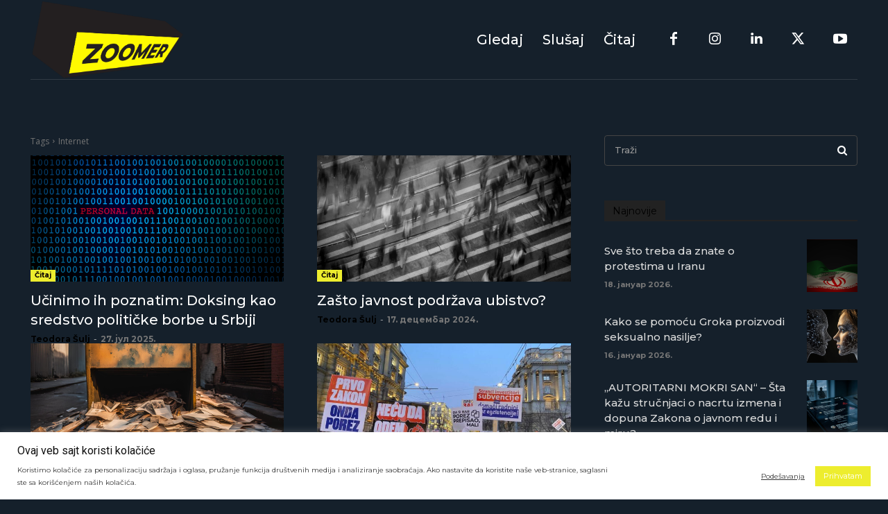

--- FILE ---
content_type: text/html; charset=utf-8
request_url: https://www.google.com/recaptcha/api2/aframe
body_size: 266
content:
<!DOCTYPE HTML><html><head><meta http-equiv="content-type" content="text/html; charset=UTF-8"></head><body><script nonce="jf9lOgIu_LAAjC40Nuln8w">/** Anti-fraud and anti-abuse applications only. See google.com/recaptcha */ try{var clients={'sodar':'https://pagead2.googlesyndication.com/pagead/sodar?'};window.addEventListener("message",function(a){try{if(a.source===window.parent){var b=JSON.parse(a.data);var c=clients[b['id']];if(c){var d=document.createElement('img');d.src=c+b['params']+'&rc='+(localStorage.getItem("rc::a")?sessionStorage.getItem("rc::b"):"");window.document.body.appendChild(d);sessionStorage.setItem("rc::e",parseInt(sessionStorage.getItem("rc::e")||0)+1);localStorage.setItem("rc::h",'1768948441031');}}}catch(b){}});window.parent.postMessage("_grecaptcha_ready", "*");}catch(b){}</script></body></html>